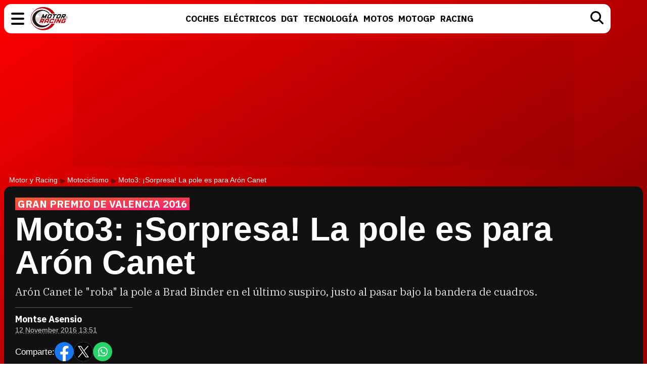

--- FILE ---
content_type: text/html; charset=UTF-8
request_url: https://www.motoryracing.com/motogp/noticias/moto3-aron-canet-pole-gran-premio-comunitat-valenciana-ricardo-tormo-2016/
body_size: 11902
content:
<!DOCTYPE html>
<html lang="es">
<head>
<title>Moto3: ¡Sorpresa! La pole es para Arón Canet - Motor y Racing</title>
<meta charset="UTF-8">
<meta name="description" content="Arón Canet le &quot;roba&quot; la pole a Brad Binder en el último suspiro, justo al pasar bajo la bandera de cuadros." />
<meta name="robots" content="max-image-preview:large">
<meta property="fb:app_id" content="113654438707458" />
<meta property="og:site_name" content="Motor y Racing"/>
<link href="https://www.motoryracing.com/images/noticias/portada/19000/19680-n.jpg" rel="image_src" />
<meta property="og:title" content="Moto3: ¡Sorpresa! La pole es para Arón Canet"/>
<meta property="og:url" content="https://www.motoryracing.com/motogp/noticias/moto3-aron-canet-pole-gran-premio-comunitat-valenciana-ricardo-tormo-2016/"/>
<meta property="og:description" content="Arón Canet le 'roba' la pole a Brad Binder en el último suspiro, justo al pasar bajo la bandera de cuadros."/>
<meta property="og:type" content="article"/>
<meta property="og:image" content="https://www.motoryracing.com/images/noticias/portada/19000/19680-n.jpg"/>
<meta name="twitter:card" content="summary_large_image"> 
<meta name="twitter:site" content="@motoryracing">
<meta name="twitter:url" content="https://www.motoryracing.com/motogp/noticias/moto3-aron-canet-pole-gran-premio-comunitat-valenciana-ricardo-tormo-2016/">
<meta name="twitter:title" content="Moto3: ¡Sorpresa! La pole es para Arón Canet">
<meta name="twitter:description" content="Arón Canet le 'roba' la pole a Brad Binder en el último suspiro, justo al pasar bajo la bandera de cuadros.">
<meta name="twitter:image" content="https://www.motoryracing.com/images/noticias/portada/19000/19680-n.jpg">
<meta name="viewport" content="width=device-width, initial-scale=1.0" />
<meta name="keywords" content="moto3, aron, canet, pole, gp, comunitat, valenciana, ricardo, tormo, cheste, honda" />
<meta http-equiv="Content-Type" content="text/html; charset=utf-8" />
<meta http-equiv="Content-Language" content="es" />
<link rel="stylesheet" href="https://www.motoryracing.com/css/styles.min.css?v=0.7" type="text/css"/>
<link rel="alternate" type="application/rss+xml" title="Motor y Racing RSS" href="https://www.motoryracing.com/rss/motoryracing.xml" />
<link rel="canonical" href="https://www.motoryracing.com/motogp/noticias/moto3-aron-canet-pole-gran-premio-comunitat-valenciana-ricardo-tormo-2016/">
<link rel="preconnect" href="https://pagead2.googlesyndication.com">
<link rel="preconnect" href="https://tags.refinery89.com">
<link rel="preconnect" href="https://fonts.googleapis.com">
<link rel="preconnect" href="https://fonts.gstatic.com" crossorigin>
<link rel="stylesheet" href="https://fonts.googleapis.com/css2?family=IBM+Plex+Sans:wght@700&family=IBM+Plex+Serif:wght@400;700&display=swap" media="all" onload="this.media='all'">
<noscript>
  <link rel="stylesheet" href="https://fonts.googleapis.com/css2?family=IBM+Plex+Sans:wght@700&family=IBM+Plex+Serif:wght@400;700&display=swap">
</noscript>
<link fetchpriority="high" rel="preload" as="image" href="https://www.motoryracing.com/images/noticias/portada/19000/19680-n4.webp" media="(max-width:250px)" type="image/webp"/>
<link fetchpriority="high" rel="preload" as="image" href="https://www.motoryracing.com/images/noticias/portada/19000/19680-n3.webp" media="(min-width:251px) and (max-width:350px)" type="image/webp"/>
<link fetchpriority="high" rel="preload" as="image" href="https://www.motoryracing.com/images/noticias/portada/19000/19680-n2.webp" media="(min-width:351px) and (max-width:550px)" type="image/webp"/>
<link fetchpriority="high" rel="preload" as="image" href="https://www.motoryracing.com/images/noticias/portada/19000/19680-n1.webp" media="(min-width:551px) and (max-width:750px)" type="image/webp"/>
<link fetchpriority="high" rel="preload" as="image" href="https://www.motoryracing.com/images/noticias/portada/19000/19680-n.webp" media="(min-width:751px)" type="image/webp"/>
<script type="application/ld+json">[{"@context":"http://schema.org","@type":"NewsArticle","mainEntityOfPage":{"@type":"WebPage","id":"https://www.motoryracing.com/motogp/noticias/moto3-aron-canet-pole-gran-premio-comunitat-valenciana-ricardo-tormo-2016/","breadcrumb":{"@type":"BreadcrumbList","itemListElement":[{"@type":"ListItem","position":1,"item":{"@id":"https://www.motoryracing.com","name":"Motor y Racing"}},{"@type":"ListItem","position":2,"item":{"@id":"https://www.motoryracing.com/motociclismo/","name":"Motociclismo"}},{"@type":"ListItem","position":3,"item":{"@id":"https://www.motoryracing.com/motogp/noticias/moto3-aron-canet-pole-gran-premio-comunitat-valenciana-ricardo-tormo-2016/","name":"Moto3: ¡Sorpresa! La pole es para Arón Canet"}}]}},"author":{"@type":"Person","name":"Montse Asensio"},"datePublished":"2016-11-12T13:51:09+01:00","dateModified":"2016-11-12T13:51:09+01:00","headline":"Moto3: ¡Sorpresa! La pole es para Arón Canet","articleBody":"La jornada de entrenamientos clasificatorios de Moto3 ha sido protagonizada por una espectacular salvada a lo Randy Mamola por parte de Juanfran Guevara al poco de iniciar la sesión cuando iba situado detrás de Arón Canet para hacer un buen crono. Fabio Quartararo ha sido el primer líder de esta sesión de clasificación de la categoría pequeña, situándose arriba del todo en la tabla de tiempos con un 1&#39;40. El primero en bajar al 1&#39;39 ha sido Enea Bastianini cuando aún quedaban unos 30 minutos de entrenamiento. Durante unos minutos ha parecido que los tiempos se han &quot;estancado&quot; ya que ninguno de los pilotos que encabezaban la tabla de tiempos hasta ese momento, por mucho que lo han intentado en numerosas vueltas, no han sido capaces de bajar el tiempo del italiano. Bajando al 1&#39;39 Pecco Bagnaia lo ha intentado pero su vuelta ha sido anulada debido a sobrepasar los límites de la pista. Cuando quedaban 20 minutos de sesión, Joan Mir ha conseguido mejorar un poco el tiempo de Enea, que le ha permitido colocarse en el primer puesto del cronometrado durante unos momentos hasta que Oettl ha sido el valiente capaz de bajar el mejor tiempo hasta el 1&#39;39.552. Brad Binder se ha pasado prácticamente todo el clasificatorio intentando hacer de nuevo la pole y justo ha sido el más rápido a pocos minutos de finalizar la sesión con un tiempo de 1&#39;39.279. Parecía que Brad iba a conseguir otra pole más, la última en esta categoría ya que el año que viene sube a Moto2, hasta que un sorprendente Arón Canet le &quot;roba&quot; la pole position nada más pasar por línea de meta cuando ya ondeaba la bandera de cuadros. Impresionante el crono del piloto valenciano (1&#39;39.261), que este fin de semana corre en casa aún lesionado desde Malasia, pero con muchas ganas. Caídas también ha habido varias, como las de Andrea Migno, Jules Danilo o Locatelli. Todas sin consecuencias físicas para los pilotos. La parrilla de salida para la carrera de mañana (la última de esta temporada) queda de la siguiente manera: 1. Arón Canet - 1&#39;39.261 - Honda 2. Brad Binder - 1&#39;39.279 - KTM 3. Hiroki Ono - 1&#39;39.383 - Honda 4. Nicolò Bulega - 1&#39;39.420 - KTM 5. Juanfran Guevara - 1&#39;39.463 - KTM 6. Niccolò Antonelli - 1&#39;39.524 - Honda 7. Philipp Oettl - 1&#39;39.552 - KTM 8. Bo Bendsneyder - 1&#39;39.553 - KTM 9. Enea Bastianini - 1&#39;39.559 - Honda 10. Joan Mir - 1&#39;39.577 - KTM http://www.motogp.com/es/Results+Statistics/2016/VAL/Moto3/QP[a]Consulta el resto de la clasificación ","image":{"@type":"ImageObject","url":"https://www.motoryracing.com/images/noticias/portada/19000/19680-n2.jpg","height":"448","width":"700"},"isPartOf":{"@type":"WebSite","url":"https://www.motoryracing.com","name":"Motor y Racing"},"publisher":{"@type":"Organization","name":"Motor y Racing","url":"https://www.motoryracing.com","logo":{"@type":"ImageObject","url":"https://www.motoryracing.com/img/logo.png","width":"226","height":"38"},"sameAs":["https://www.facebook.com/motoryracing/","https://twitter.com/motoryracing","https://www.instagram.com/motoryracing/","https://www.youtube.com/c/motoryracing"]}}]</script>
<script>
    !function(t,e){var o,n,p,r;e.__SV||(window.posthog=e,e._i=[],e.init=function(i,s,a){function g(t,e){var o=e.split(".");2==o.length&&(t=t[o[0]],e=o[1]),t[e]=function(){t.push([e].concat(Array.prototype.slice.call(arguments,0)))}}(p=t.createElement("script")).type="text/javascript",p.crossOrigin="anonymous",p.async=!0,p.src=s.api_host.replace(".i.posthog.com","-assets.i.posthog.com")+"/static/array.js",(r=t.getElementsByTagName("script")[0]).parentNode.insertBefore(p,r);var u=e;for(void 0!==a?u=e[a]=[]:a="posthog",u.people=u.people||[],u.toString=function(t){var e="posthog";return"posthog"!==a&&(e+="."+a),t||(e+=" (stub)"),e},u.people.toString=function(){return u.toString(1)+".people (stub)"},o="init Ie Ts Ms Ee Es Rs capture Ge calculateEventProperties Os register register_once register_for_session unregister unregister_for_session js getFeatureFlag getFeatureFlagPayload isFeatureEnabled reloadFeatureFlags updateEarlyAccessFeatureEnrollment getEarlyAccessFeatures on onFeatureFlags onSurveysLoaded onSessionId getSurveys getActiveMatchingSurveys renderSurvey canRenderSurvey canRenderSurveyAsync identify setPersonProperties group resetGroups setPersonPropertiesForFlags resetPersonPropertiesForFlags setGroupPropertiesForFlags resetGroupPropertiesForFlags reset get_distinct_id getGroups get_session_id get_session_replay_url alias set_config startSessionRecording stopSessionRecording sessionRecordingStarted captureException loadToolbar get_property getSessionProperty Ds Fs createPersonProfile Ls Ps opt_in_capturing opt_out_capturing has_opted_in_capturing has_opted_out_capturing clear_opt_in_out_capturing Cs debug I As getPageViewId captureTraceFeedback captureTraceMetric".split(" "),n=0;n<o.length;n++)g(u,o[n]);e._i.push([i,s,a])},e.__SV=1)}(document,window.posthog||[]);
    posthog.init('phc_HJSC0EG7iyGsMRTs8B7O6aFaZ4txnmfjCcPjPDTyP9I', {
        api_host: 'https://eu.i.posthog.com',
        defaults: '2025-05-24',
        person_profiles: 'identified_only',
    })
</script>
<script type="text/javascript" data-cfasync="false">

(function(i,s,o,g,r,a,m){i['GoogleAnalyticsObject']=r;i[r]=i[r]||function(){
	(i[r].q=i[r].q||[]).push(arguments)},i[r].l=1*new Date();a=s.createElement(o),
	m=s.getElementsByTagName(o)[0];a.async=1;a.src=g;m.parentNode.insertBefore(a,m)
})(window,document,'script','//www.google-analytics.com/analytics.js','ga');


ga('create', 'UA-21185195-1', 'auto', 'main');
ga('create', 'UA-37727950-1', 'auto', 'secondary');
ga('main.send', 'pageview');
ga('secondary.send', 'pageview');
</script>

<script async src="/js/stats.min.js?v=1.0.9"></script>
<script src="https://tags.refinery89.com/motoryracingcom.js" async></script><link rel="icon" href="/favicon.svg"/>
<link rel="apple-touch-icon" sizes="180x180" href="/apple-touch-icon.png"/>
<link rel="mask-icon" href="/safari-pinned-tab.svg" color="#5bbad5"/>
<script defer src="https://cdn.gravitec.net/storage/b8a9dc5b83c803c308a1c933780e5438/client.js"></script>

<script>(function(w,d,s,l,i){w[l]=w[l]||[];w[l].push({'gtm.start': 
new Date().getTime(),event:'gtm.js'});var f=d.getElementsByTagName(s)[0], 
j=d.createElement(s),dl=l!='dataLayer'?'&l='+l:'';j.async=true;j.src= 
'https://www.googletagmanager.com/gtm.js?id='+i+dl;f.parentNode.insertBefore(j,f); 
})(window,document,'script','dataLayer','GTM-PMFLHNT3');</script> 


<script> 
	(function(d,s,id,h,t){ 
		var js,r,djs = d.getElementsByTagName(s)[0]; 
		if (d.getElementById(id)) {return;} 
		js = d.createElement('script');js.id =id;js.async=1; 
		js.h=h;js.t=t; 
		r=encodeURI(btoa(d.referrer)); 
		js.src="//"+h+"/pixel/js/"+t+"/"+r; 
		djs.parentNode.insertBefore(js, djs); 
	}(document, 'script', 'dogtrack-pixel','noxv.spxl.socy.es', 'NOXV_491_646_733')); 
</script> 

</head>
<body>
<header>
	<div class="cnt">
		<div class="bmenu" id="menubtn" role="button" aria-expanded="false" aria-controls="desplg" aria-label="Menú principal" onclick="var om=document.getElementById('desplg'); ot=document.getElementById('desps'); this.classList.toggle('active'); this.setAttribute('aria-expanded', this.classList.contains('active')); ot.classList.remove('active'); om.classList.toggle('active'); return false;"><span></span><span></span><span></span></div>
		<div class="myr"><a href="https://www.motoryracing.com"><span>Motor y Racing</span></a></div>
		<nav><ul>
			<li><a href="https://www.motoryracing.com/coches/"><span>Coches</span></a></li>
			<li><a href="https://www.motoryracing.com/electricos/"><span>Eléctricos</span></a></li>
			<li><a href="https://www.motoryracing.com/dgt/"><span>DGT</span></a></li>
			<li><a href="https://www.motoryracing.com/tecnologia/"><span>Tecnología</span></a></li>
			<li><a href="https://www.motoryracing.com/motos/"><span>Motos</span></a></li>
			<li><a href="https://www.motoryracing.com/motogp/"><span>MotoGP</span></a></li>
			<li><a href="https://www.motoryracing.com/racing/"><span>Racing</span></a></li>
		</ul></nav>
		<div class="bsearch" id="bsearch"><img src="/img/i_search.svg" width="26" height="26" alt="Buscar"/></div>
	</div>
</header>
<div class="overmenu" id="desplg">
	<div class="cnt">
		<ul>
			<li onclick="location.href='https://www.motoryracing.com/coches/'"><span>Coches</span></li>
			<li onclick="location.href='https://www.motoryracing.com/electricos/'"><span>Eléctricos</span></li>
			<li onclick="location.href='https://www.motoryracing.com/dgt/'"><span>DGT</span></li>
			<li onclick="location.href='https://www.motoryracing.com/tecnologia/'"><span>Tecnología</span></li>
			<li onclick="location.href='https://www.motoryracing.com/motos/'"><span>Motos</span></li>
			<li onclick="location.href='https://www.motoryracing.com/motogp/'"><span>MotoGP</span></li>
			<li onclick="location.href='https://www.motoryracing.com/racing/'"><span>Racing</span></li>
		</ul>
	</div>
</div>
<div class="overmenu" id="desps">
	<div class="cnt">
		<input type="text" id="searchtext" placeholder="Buscar..." />
	</div>
</div>
	<div class="over3rd" id="over3rd_sch"><div class="cnt" id="suggestions"></div></div>
<form name="search" id="search" action="/buscar/" method="post">
	<input type="hidden" name="q" id="ajcbus" value="" />
</form>
<div class="tad-wrap"><div id='top'></div></div>
<div id='x01'></div>

<style>
.bigmodule .info { display:inline-block; border-top:1px solid #555; margin:18px 0 0 0; padding:14px 40px 4px 0px; }
.bigmodule .author { font-family: 'IBM Plex Sans', sans-serif; color:#FFF; font-weight:700; font-size:18px; margin:0 0 5px 0; }
.bigmodule .date { font-family: -apple-system, BlinkMacSystemFont, Helvetica, sans-serif; font-size:14px; }
.bigmodule .date a { color:#CCC; text-decoration-style: dashed; text-decoration-color:#666; }
.cuadro-social { display:flex; align-items:center; gap:10px; margin:15px 0 4px 0; font-family: -apple-system, BlinkMacSystemFont, Helvetica, sans-serif; font-size:17px; color:#FFF; }
.cuadro-social a { display:block; width:38px; height:38px; }
.cuadro-social a span { display:none; }
.c-fb { background:url('/img/c_fb.svg'); background-size:38px 38px; }
.c-tw { background:url('/img/c_x.svg') #FFF; border-radius:40px; background-size:38px 38px; }
.c-wa { background:url('/img/c_whats.svg'); background-size:38px 38px; }
.art-rltd .tit { font-family: 'IBM Plex Sans', sans-serif; font-size:15px; font-weight:700; text-transform:uppercase; }
.blackbox ul { font-family:-apple-system, BlinkMacSystemFont, Helvetica, sans-serif; margin:15px 0 2px 20px; }
.blackbox ul li { font-weight:500; margin:0 0 8px 0; font-size:19px; }
.blackbox ul li a { color:#FFF; text-decoration:none; transition:text-decoration .3s ease-in-out; }
.blackbox ul li::marker { color:#fd0000; }
article .txt ul, article .txt ol {margin:1.4em 2em;}
article .txt .table-wrapper { max-width:100%; overflow-x:scroll; margin-bottom:22px; }
article .txt table { margin-bottom:16px; width:100%; font-size:85%; line-height:1.2em; border-collapse: separate;  border-spacing: 0;; border:1px solid #CCC; border-radius:10px; max-width:100%; min-width:100%; }
article .txt th, td { padding:7px 6px; }
article .txt th { background:#EEE; }
article .txt th:first-child { border-top-left-radius: 10px; }
article .txt th:last-child { border-top-right-radius: 10px; }
@media (max-width:500px) { .bigmodule .info { padding-right:20px; } }
.lat-box { border:1px solid #CCC; border-radius: var(--radius); margin-bottom:22px; padding:16px; font-family:var(--f-sans); }
.lat-tit { background:#EEE; text-transform:uppercase; border-radius:var(--radius-small); font-weight:bold; font-size:15.5px; letter-spacing:.03em; padding:6px 12px; margin-bottom:18px; color:#333; }
.lat-list { list-style:none; display:flex; flex-direction:column; gap:12px; }
.lat-list li { display:flex; gap:10px; cursor:pointer; align-items:center; }
.list-img { flex:0 0 75px; width:75px; height:75px; border-radius:var(--radius-small); overflow:hidden; }
.list-img img { width:75px; height:75px; object-fit:cover; transition:transform var(--t-medium); will-change:transform; }
.list-tit a { color:#000; font-size:17.5px; line-height:1.18em; text-decoration:underline; text-decoration-color:#FFF; text-decoration-thickness:3px; transition:text-decoration-color var(--t-medium); will-change:text-decoration-color; display: -webkit-box; -webkit-line-clamp: 3; -webkit-box-orient: vertical; overflow: hidden; }
@media (hover: hover) and (pointer: fine) {
.blackbox ul li a:hover { text-decoration:underline; }
.lat-list li:hover a { text-decoration:underline; text-decoration-color:#BBB; text-decoration-thickness:3px; }
.lat-list li:hover .list-img img { transform:scale(1.15); }
}
</style>

<main>
<div class="bigmodule">
	<div class="cnt">
		<div class="breadcrumb">
			<a class="bcl" href="https://www.motoryracing.com">Motor y Racing</a> <a class="bcl" href="https://www.motoryracing.com/motociclismo/">Motociclismo</a> Moto3: ¡Sorpresa! La pole es para Arón Canet
		</div>
		<div class="blackbox">
			<div class="bcnt">
				<p class="antetit"><span>GRAN PREMIO DE VALENCIA 2016</span></p>
				<h1>Moto3: ¡Sorpresa! La pole es para Arón Canet</h1>
				<p class="desc">Arón Canet le "roba" la pole a Brad Binder en el último suspiro, justo al pasar bajo la bandera de cuadros.</p>
				
				<div class="info">
					<div class="avatar"></div>
					<div class="data">
						<p class="author">Montse Asensio</p>
						<p class="date"><a class="enlacefecha" href="https://www.motoryracing.com/archivo/2016/11-12/">12 November 2016 13:51</a></p>
					</div>
					<div class="cuadro-social">
						<p>Comparte:</p>
						<a target="_blank" href="https://www.facebook.com/sharer/sharer.php?u=https://www.motoryracing.com/motogp/noticias/moto3-aron-canet-pole-gran-premio-comunitat-valenciana-ricardo-tormo-2016/" class="c-fb" rel="nofollow"><span>Facebook</span></a>
						<a target="_blank" href="https://x.com/intent/tweet?text=En @motoryracing: Moto3%3A+%C2%A1Sorpresa%21+La+pole+es+para+Ar%C3%B3n+Canet&url=https%3A%2F%2Fwww.motoryracing.com%2Fmotogp%2Fnoticias%2Fmoto3-aron-canet-pole-gran-premio-comunitat-valenciana-ricardo-tormo-2016%2F" class="c-tw" rel="nofollow"><span>X</span></a>
						<a href="whatsapp://send?text=Moto3%3A+%C2%A1Sorpresa%21+La+pole+es+para+Ar%C3%B3n+Canet%20https://www.motoryracing.com/motogp/noticias/moto3-aron-canet-pole-gran-premio-comunitat-valenciana-ricardo-tormo-2016/" data-action="share/whatsapp/share" class="c-wa" target="_blank" rel="nofollow"><span>WhatsApp</span></a>
					</div>
				</div>
			</div>
						<figure>
				<picture>
									<source media="(max-width:250px)" srcset="https://www.motoryracing.com/images/noticias/portada/19000/19680-n4.webp" type="image/webp">
					<source media="(min-width:251px) and (max-width:350px)" srcset="https://www.motoryracing.com/images/noticias/portada/19000/19680-n3.webp" type="image/webp">
					<source media="(min-width:351px) and (max-width:550px)" srcset="https://www.motoryracing.com/images/noticias/portada/19000/19680-n2.webp" type="image/webp">
					<source media="(min-width:551px) and (max-width:750px)" srcset="https://www.motoryracing.com/images/noticias/portada/19000/19680-n1.webp" type="image/webp">
					<source media="(min-width:751px)" srcset="https://www.motoryracing.com/images/noticias/portada/19000/19680-n.webp" type="image/webp">
					<img class="cover" src="https://www.motoryracing.com/images/noticias/portada/19000/19680-n.jpg" alt="Moto3: ¡Sorpresa! La pole es para Arón Canet" width="1500" height="750" decoding="async" loading="eager">
								</picture>
			</figure>
					</div>
	</div>
</div>
<div class="mainmodule">
	<div class="cnt">
		<div class="center">
						<article>
				<div class="txt">
				<p>La jornada de entrenamientos clasificatorios de Moto3 ha sido protagonizada por una espectacular <b>salvada a lo Randy Mamola por parte de Juanfran Guevara</b> al poco de iniciar la sesión cuando iba situado detrás de Arón Canet para hacer un buen crono.</p><div class='videoplaylist'><div class='videoplaylist-cnt'><div class='video-title'><span>Vídeo recomendado</span> Vídeo de presentación del nuevo Peugeot e-208 GTI</div><div class='video-wrapper'><video id='vid-3' class='video-js vjs-default-skin' data-title='Vídeo de presentación del nuevo Peugeot e-208 GTI' poster='' controls preload='auto' width='640' height='360' loop='true' playsinline><source src='https://www.motoryracing.com/media/videos/000/3/playlist.m3u8' type='application/x-mpegURL'><source src='https://www.motoryracing.com/media/videos/000/3/manifest.mpd' type='application/dash+xml'> <source src='https://www.motoryracing.com/media/videos/000/3.mp4' type='video/mp4'>El navegador no soporta el tag de vídeo.</video></div><div class='floating-countdown'></div><button class='floating-close'>X</button><button class='unmute-button' aria-label='Unmute video'><svg viewBox='0 0 24 24' xmlns='http://www.w3.org/2000/svg'><path d='M3.63 3.63a.996.996 0 0 0 0 1.41L7.29 8.7 7 9H4c-.55 0-1 .45-1 1v4c0 .55.45 1 1 1h3l3.29 3.29c.63.63 1.71.18 1.71-.71v-4.17l4.18 4.18c-.49.37-1.02.68-1.6.91-.36.15-.58.53-.58.92 0 .72.73 1.18 1.39.91.8-.33 1.55-.77 2.22-1.31l1.34 1.34a.996.996 0 1 0 1.41-1.41L5.05 3.63c-.39-.39-1.02-.39-1.42 0zM19 12c0 .82-.15 1.61-.41 2.34l1.53 1.53c.56-1.17.88-2.48.88-3.87 0-3.83-2.4-7.11-5.78-8.4-.59-.23-1.22.23-1.22.86v.19c0 .38.25.71.61.85C17.18 6.54 19 9.06 19 12zm-7-8-1.88 1.88L12 7.76zm4.5 8A4.5 4.5 0 0 0 14 7.97v1.79l2.48 2.48c.01-.08.02-.16.02-.24z'/></svg></button></div></div>

<link rel="stylesheet" href="https://www.motoryracing.com/css/video.custom.min.css" media="print" onload="this.media='all'">
<link rel="stylesheet" href="https://www.motoryracing.com/css/video-js.min.css" media="print" onload="this.media='all'">
<link rel="stylesheet" href="https://www.motoryracing.com/css/videojs.ads.css" media="print" onload="this.media='all'">
<link rel="stylesheet" href="https://www.motoryracing.com/css/videojs.ima.css" media="print" onload="this.media='all'">
<script src="//imasdk.googleapis.com/js/sdkloader/ima3.js"></script>
<script src="https://www.motoryracing.com/js/video.min.js"></script>
<script src="https://www.motoryracing.com/js/videojs.ads.min.js"></script>
<script src="https://www.motoryracing.com/js/videojs.ima.js"></script>
	
<script>
document.addEventListener('DOMContentLoaded', function() {
    const videoSliders = document.querySelectorAll('.videoplaylist');
    
    videoSliders.forEach((videoSlider, index) => {
        const video = videoSlider.querySelector('video');
        const videosliderCnt = videoSlider.querySelector('.videoplaylist-cnt');
        const countdown = videoSlider.querySelector('.floating-countdown');
        const closeBtn = videoSlider.querySelector('.floating-close');
        const unmuteBtn = videoSlider.querySelector('.unmute-button');
        
        if (!video) return; // Skip if no video found
        
        // Initialize VideoJS player
        const player = videojs(video);
        const random_number = Math.floor((Math.random() * 10000000) + 1);
        
        player.muted(true);
        player.playsinline(true);
        player.autoplay(true);
        player.fluid(true);
        
        // IMA options for ads
        const imaOptions = {
            id: 'content_video_' + index,
            adTagUrl: 'https://pubads.g.doubleclick.net/gampad/ads?iu=/15748617,1007950/Motoryracingcom/Motoryracingcom-Video-Instream&description_url=https%3A%2F%2Fwww.motoryracing.com&tfcd=0&npa=0&sz=400x300%7C640x360%7C640x480%7C1280x720&gdfp_req=1&unviewed_position_start=1&output=vast&env=vp&impl=s&plcmt=1&correlator='+random_number+'&gdpr=${GDPR}&gdpr_consent=${GDPR_CONSENT_755}'
        };
        player.ima(imaOptions);
        
        // Only apply floating behavior to the first video
        if (index === 0) {
            initializeFloatingBehavior(player, videosliderCnt, videoSlider, countdown, closeBtn, unmuteBtn);
        } else {
            // For non-floating videos, just handle the unmute button
            initializeUnmuteButton(player, unmuteBtn);
        }
    });
});

function initializeUnmuteButton(player, unmuteBtn) {
    if (!unmuteBtn) return;
    
    function updateUnmuteButton() {
        if (player.muted()) {
            unmuteBtn.style.display = 'flex';
        } else {
            unmuteBtn.style.display = 'none';
        }
    }
    
    unmuteBtn.addEventListener('click', () => {
        player.muted(false);
        updateUnmuteButton();
    });
    
    player.on('volumechange', updateUnmuteButton);
    updateUnmuteButton();
}

function initializeFloatingBehavior(player, videosliderCnt, placeholder, countdown, closeBtn, unmuteBtn) {
    let hasBeenViewed = false;
    let isFloating = false;
    let isDisabled = false;
    let countdownInterval = null;
    
    // Initialize unmute button
    initializeUnmuteButton(player, unmuteBtn);
    
    function makeVideoFloat() {
        if (isFloating || isDisabled) return;
        
        isFloating = true;
        videosliderCnt.classList.add('floating');
        
        // Start countdown
        let seconds = 18;
        if (countdown) {
            countdown.style.display = 'block';
            countdown.textContent = seconds;
            
            countdownInterval = setInterval(() => {
                seconds--;
                countdown.textContent = seconds;
                
                if (seconds <= 0) {
                    clearInterval(countdownInterval);
                    countdown.style.display = 'none';
                    if (closeBtn) {
                        closeBtn.style.display = 'block';
                    }
                }
            }, 1000);
        }
    }

    function returnVideoToPlace() {
        if (!isFloating) return;
        
        isFloating = false;
        videosliderCnt.classList.remove('floating');
        
        if (countdown) {
            countdown.style.display = 'none';
        }
        if (closeBtn) {
            closeBtn.style.display = 'none';
        }
        
        if (countdownInterval) {
            clearInterval(countdownInterval);
            countdownInterval = null;
        }
    }
    
    if (closeBtn) {
        closeBtn.addEventListener('click', () => {
            returnVideoToPlace();
            isDisabled = true; // Disable further floating behavior
        });
    }
    
    const observer = new IntersectionObserver((entries) => {
        if (isDisabled) return;
        
        entries.forEach(entry => {
            if (entry.isIntersecting) {
                // Video position is in view
                hasBeenViewed = true;
                if (isFloating) {
                    returnVideoToPlace();
                }
            } else {
                // Video position is out of view
                if (hasBeenViewed && !isFloating) {
                    makeVideoFloat();
                }
            }
        });
    }, {
        threshold: 0.1 // Trigger when 10% is visible
    });
    
    observer.observe(placeholder);
}
</script><p><b>Fabio Quartararo ha sido el primer líder de esta sesión de clasificación de la categoría pequeña, situándose arriba del todo en la tabla de tiempos con un 1'40</b>. <b>El primero en bajar al 1'39 ha sido Enea Bastianini</b> cuando aún quedaban unos 30 minutos de entrenamiento. Durante unos minutos ha parecido que los tiempos se han "estancado" ya que ninguno de los pilotos que encabezaban la tabla de tiempos hasta ese momento, por mucho que lo han intentado en numerosas vueltas, no han sido capaces de bajar el tiempo del italiano.</p><div class="mad-intext"><div id="intext"></div></div><h2>Bajando al 1'39</h2><p>Pecco Bagnaia lo ha intentado pero su vuelta ha sido anulada debido a sobrepasar los límites de la pista. Cuando quedaban 20 minutos de sesión, Joan Mir ha conseguido mejorar un poco el tiempo de Enea, que le ha permitido colocarse en el primer puesto del cronometrado durante unos momentos hasta que Oettl ha sido el valiente capaz de bajar el mejor tiempo hasta el 1'39.552.</p><p><b>Brad Binder</b> se ha pasado prácticamente todo el clasificatorio intentando hacer de nuevo la pole y justo <b>ha sido el más rápido a pocos minutos de finalizar la sesión con un tiempo de 1'39.279</b>. Parecía que Brad iba a conseguir otra pole más, la última en esta categoría ya que el año que viene sube a Moto2, <b>hasta que un sorprendente Arón Canet le "roba" la pole position nada más pasar por línea de meta cuando ya ondeaba la bandera de cuadros</b>. Impresionante el crono del piloto valenciano (1'39.261), que este fin de semana corre en casa aún lesionado desde Malasia, pero con muchas ganas.</p><p>Caídas también ha habido varias, como las de Andrea Migno, Jules Danilo o Locatelli. Todas sin consecuencias físicas para los pilotos.</p><figure><picture><img loading='lazy' decoding='async' alt='Arón Canet sorprende a todos en el último suspiro' src='https://www.motoryracing.com/images/noticias/19000/19680/1.jpg' width="950" height="530"></picture><figcaption>Arón Canet sorprende a todos en el último suspiro</figcaption></figure><p>La parrilla de salida para la carrera de mañana (la última de esta temporada) queda de la siguiente manera:</p><p><b>1. Arón Canet - 1'39.261 - Honda</b></p><p>2. Brad Binder - 1'39.279 - KTM</p><p>3. Hiroki Ono - 1'39.383 - Honda</p><p>4. Nicolò Bulega - 1'39.420 - KTM</p><p><b>5. Juanfran Guevara - 1'39.463 - KTM</b></p><p>6. Niccolò Antonelli - 1'39.524 - Honda</p><p>7. Philipp Oettl - 1'39.552 - KTM</p><p>8. Bo Bendsneyder - 1'39.553 - KTM</p><p>9. Enea Bastianini - 1'39.559 - Honda</p><p><b>10. Joan Mir - 1'39.577 - KTM</b></p><p><a target="_blank" href="http://www.motogp.com/es/Results+Statistics/2016/VAL/Moto3/QP">Consulta el resto de la clasificación</a></p>
								</div>
			</article>	
			<div class="art-rltd">
				<div id="addoor-position"></div>
			</div>
		</div>
		<div class="side">
			<div class="lad-wrap"><div class="lad-cnt"><div id='right1'></div></div></div>
			<aside class="lat-box">
				<div class="lat-tit">Destacados</div>
				<ul class="lat-list">
					<li onclick="window.location.href='https://www.motoryracing.com/dgt/noticias/multas-dgt-verano-chanclas-sin-camiseta-calor/'";><span class="list-img"><img src="https://www.motoryracing.com/images/noticias/portada/37000/37526-c4.webp" width="155" height="120" alt="Conducir en verano: chanclas, gafas de sol y cómo puede multarte la DGT"></span><span class="list-tit"><a href="https://www.motoryracing.com/dgt/noticias/multas-dgt-verano-chanclas-sin-camiseta-calor/">Conducir en verano: chanclas, gafas de sol y cómo puede multarte la DGT</a></span></li>
					<li onclick="window.location.href='https://www.motoryracing.com/electricos/noticias/coches-electricos-mayor-autonomia-2025-espana/'";><span class="list-img"><img src="https://www.motoryracing.com/images/noticias/portada/37000/37516-c4.webp" width="155" height="120" alt="Los coches eléctricos con más autonomía en 2025"></span><span class="list-tit"><a href="https://www.motoryracing.com/electricos/noticias/coches-electricos-mayor-autonomia-2025-espana/">Los coches eléctricos con más autonomía en 2025</a></span></li>
					<li onclick="window.location.href='https://www.motoryracing.com/dgt/noticias/multas-trafico-espana-record-2023-comparativa-europea/'";><span class="list-img"><img src="https://www.motoryracing.com/images/noticias/portada/37000/37514-c4.webp" width="155" height="120" alt="¿Cuántas multas de tráfico pone la DGT y cuánto ingresa por ellas?"></span><span class="list-tit"><a href="https://www.motoryracing.com/dgt/noticias/multas-trafico-espana-record-2023-comparativa-europea/">¿Cuántas multas de tráfico pone la DGT y cuánto ingresa por ellas?</a></span></li>
					</a></span></li>
				</ul>
			</aside>
				<div class="lad-wrap"><div class="lad-cnt"><div id='right2'></div></div></div>
				<div class="lad-wrap"><div class="lad-cnt"><div id='right3'></div></div></div>
		</div>
	</div>
</div>
						
			
			<script>
				const txt = document.querySelector('.txt');
				const sidebar = document.querySelector('.side');

				function updateSidebar() {
  					const height = txt.offsetHeight;
					const width = window.innerWidth;

					const old = sidebar.querySelectorAll('.lad-wrap.dynamic');
					old.forEach(el => el.remove());

					if (width < 728) return;

					let numAdsExtra = 0;
					if (height < 3400) numAdsExtra = 1;
					else if (height < 4400) numAdsExtra = 2;
					else if (height < 5400) numAdsExtra = 3;
					else if (height < 6400) numAdsExtra = 4;
					else numAdsExtra = 5;

					for (let i = 1; i <= numAdsExtra; i++) {
						let cont = i + 3;
						const wrap = document.createElement('div');
						wrap.className = 'lad-wrap dynamic';

						const cnt = document.createElement('div');
						cnt.className = 'lad-cnt';

						const inner = document.createElement('div');
						inner.id = `right${cont}`;

						cnt.appendChild(inner);
						wrap.appendChild(cnt);
						sidebar.appendChild(wrap);
					}
				}
				updateSidebar();
			</script>
			
			</main><script>function a(r){try{for(;r.parent&&r!==r.parent;)r=r.parent;return r}catch(r){return null}}var n=a(window);if(n&&n.document&&n.document.body){var s=document.createElement("script");s.setAttribute("data-gdpr-applies", "${gdpr}");s.setAttribute("data-consent-string", "${gdpr_consent}");s.src="https://static.sunmedia.tv/integrations/bc8d4ad5-bd5f-4033-aea1-5cf2d21b812e/bc8d4ad5-bd5f-4033-aea1-5cf2d21b812e.js",s.async=!0,n.document.body.appendChild(s)}</script>
<footer>
<ul class="footer-social">
	<li><a href="https://www.facebook.com/motoryracing" target="_blank" class="share-fb" rel="nofollow"><img src="https://www.motoryracing.com/img/i_fb.svg" width="45" height="45" loading="lazy" alt="Facebook" /></a></li>
	<li><a href="https://x.com/motoryracing" target="_blank" class="share-tw" rel="nofollow"><img src="https://www.motoryracing.com/img/c_x.svg" width="45" height="45" loading="lazy" alt="Twitter / X" /></a></a></li>
	<li><a href="https://www.instagram.com/motoryracing/" target="_blank" class="share-ig" rel="nofollow"><img src="https://www.motoryracing.com/img/i_ig.svg" width="45" height="45" loading="lazy" alt="Instagram" /></a></a></li>
	<li><a href="https://www.youtube.com/c/Motoryracing" target="_blank" class="share-yt" rel="nofollow"><img src="https://www.motoryracing.com/img/i_yt.svg" width="45" height="45" loading="lazy" alt="YouTube" /></a></a></li>
</ul>
<div class="tad-wrap"><div id="bottom"></div></div>
<div class="modfoot"><div class="cnt">
<div class="copy">
	<p class="myr"><span>Motor y Racing</span></p>
	<p class="noxvo"><a href="http://www.noxvo.com/" target="_blank">Noxvo © 2011 - 2026</a></p>
</div>
<ul class="footer-internal">
	<li><a href="https://www.motoryracing.com/web/nosotros/">Quiénes somos</a></li>
	<li><span onclick="location.href='https://www.motoryracing.com/web/legal/'">Aviso legal</span></li>
	<li><span onclick="">Gestionar cookies y privacidad</span></li>
	<li><span onclick="location.href='https://www.motoryracing.com/web/gdpr/'">Política de privacidad</span></li>
	<li><span onclick="location.href='https://www.motoryracing.com/web/cookies/'">Política de cookies</span></li>
	<li><span onclick="location.href='https://www.motoryracing.com/web/contacto/'">Contactar</span></li>
	<li><span onclick="location.href='https://www.noxvo.com'">Publicidad</span></li>
	<li><a href="https://www.motoryracing.com/archivo/">Hemeroteca</a></li>
</ul>

<div class="noxvonet">
	<div class="n-act">
	<p>Actualidad</p>
	<ul>
		<li><a href="https://www.losreplicantes.com" target="_blank">Los Replicantes</a></li>
		<li><a href="https://www.capitanofertas.com" target="_blank">Capitán Ofertas</a></li>
	</ul>
	</div>
	<div class="n-ent">
	<p>Entretenimiento</p>
	<ul>
		<li><a href="http://www.formulatv.com" target="_blank">FormulaTV</a></li>
		<li><a href="http://www.formulatvempleo.com" target="_blank">FormulaTV Empleo</a></li>
		<li><a href="https://www.ecartelera.com" target="_blank">eCartelera</a></li>
		<li><a href="https://www.ecartelera.com.mx" target="_blank">eCartelera México</a></li>
		<li><a href="https://www.movienco.co.uk" target="_blank">Movie'n'co</a></li>
	</ul>
	</div>
	<div class="n-lsw">
	<p>Lifestyle W</p>
	<ul>
		<li><a href="https://www.bekia.es" target="_blank">Bekia</a></li>
		<li><a href="https://www.bekiamoda.com" target="_blank">Moda</a></li>
		<li><a href="https://www.bekiabelleza.com" target="_blank">Belleza</a></li>
		<li><a href="https://www.bekiapareja.com" target="_blank">Pareja</a></li>
		<li><a href="https://www.bekiapadres.com" target="_blank">Padres</a></li>
		<li><a href="https://www.bekiasalud.com" target="_blank">Salud</a></li>
		<li><a href="https://www.bekiamascotas.com" target="_blank">Mascotas</a></li>
		<li><a href="https://www.bekianavidad.com" target="_blank">Navidad</a></li>
		<li><a href="https://www.bekiaviajes.com" target="_blank">Viajes</a></li>
		<li><a href="https://www.bekiapsicologia.com" target="_blank">Psicología</a></li>
		<li><a href="https://www.bekiafit.com" target="_blank">Fit</a></li>
		<li><a href="https://www.bekiahogar.com" target="_blank">Hogar</a></li>
	</ul>
	</div>
	<div class="n-lsm">
	<p>Lifestyle M</p>
	<ul>
		<li><a href="https://www.menzig.es" target="_blank">MENzig</a></li>
		<li><a href="https://www.menzig.fit" target="_blank">Fitness</a></li>
		<li><a href="https://www.menzig.tech" target="_blank">Tecnología</a></li>
		<li><a href="https://www.menzig.style" target="_blank">Estilo</a></li>
		<li><a href="https://www.zonared.com" target="_blank">Zonared</a></li>
		<li><a href="https://www.f1aldia.com" target="_blank">F1 al día</a></li>
	</ul>
	</div>
	<div class="n-ser">
	<p>Servicios</p>
	<ul>
		<li><a href="https://www.norzex.com/diseno/" target="_blank">Diseño web</a></li>
		<li><a href="https://www.norzex.com/seo/" target="_blank">SEO</a></li>
		<li><a href="https://www.norzex.com/redes-sociales/" target="_blank">Redes sociales</a></li>
	</ul>
	</div>
	
</div>
</div></div>

</footer>
<script src="https://www.motoryracing.com/js/gpt.js"></script>
<script>
function ready(e){"loading"!==document.readyState?e():document.addEventListener("DOMContentLoaded",e)}async function llamada(e,t){try{const n=new AbortController,s=setTimeout((()=>n.abort()),5e3),o=await fetch(e,{method:"POST",headers:{"Content-Type":"application/json"},body:JSON.stringify(t),signal:n.signal});if(clearTimeout(s),!o.ok)throw new Error(`HTTP error! Status: ${o.status}`);return await o.text()}catch(e){return console.error("Request error:",e),""}}function enviarsearch(){document.getElementById("search").submit()}ready((()=>{const e=document.getElementById("searchtext"),t=document.getElementById("suggestions"),n=document.getElementById("ajcbus"),s=document.getElementById("over3rd_sch"),o=document.getElementById("search"),c=document.getElementById("bsearch");let a=null,r=0,i=0;void 0!==document.getElementById("uahsfiuhioaufh")?(console.log("Adblock no detectado"),"function"==typeof ga&&ga("main.send","event","Adblock","Unblocked","false",{nonInteraction:!0})):(console.log("Adblock detectado"),"function"==typeof ga&&ga("main.send","event","Adblock","Blocked","true",{nonInteraction:!0}));let l=null;const d=(u=async function(){const o=e.value.trim();if(o){l&&l.abort(),l=new AbortController;try{const e=await llamada("/web/buscar/index_js.php",{queryString:o,signal:l.signal});t.innerHTML=e;const c=document.getElementsByClassName("resenlace");i=c.length,n&&(n.value=o),i>0&&!s.classList.contains("active")&&s.classList.add("active"),r=0}catch(e){"AbortError"!==e.name&&console.error("Error updating search results:",e)}}else s.classList.remove("active")},m=300,function(...e){clearTimeout(a),a=setTimeout((()=>{a=null,u(...e)}),m)});var u,m;e&&(e.addEventListener("keydown",(function(e){if("Enter"!==e.key)return"ArrowDown"===e.key&&s.classList.contains("active")?(e.preventDefault(),r>0&&document.querySelector(`#resultid${r}`).classList.remove("sel"),r=Math.min(r+1,i),void(r>0&&document.querySelector(`#resultid${r}`).classList.add("sel"))):"ArrowUp"===e.key&&s.classList.contains("active")?(e.preventDefault(),void(r>0&&(document.querySelector(`#resultid${r}`).classList.remove("sel"),r=Math.max(r-1,0),r>0&&document.querySelector(`#resultid${r}`).classList.add("sel")))):void(["ArrowUp","ArrowDown","Enter"].includes(e.key)||d());if(r>0&&r<=i){const t=document.getElementById(`resultid${r}`);t&&(e.preventDefault(),window.location.href=t.href)}else o.submit()})),e.addEventListener("focus",(()=>{t.innerHTML.trim()&&!s.classList.contains("active")&&s.classList.add("active")}))),c&&c.addEventListener("click",(()=>{const t=document.getElementById("desps"),n=document.getElementById("desplg"),o=document.getElementById("menubtn");n&&n.classList.remove("active"),o&&o.classList.remove("active"),t&&t.classList.toggle("active"),s.classList.contains("active")?s.classList.remove("active"):e&&e.focus()})),document.addEventListener("click",(e=>{!e.target.closest("#search-container")&&s.classList.contains("active")&&s.classList.remove("active")}))}));
</script></body>
</html>